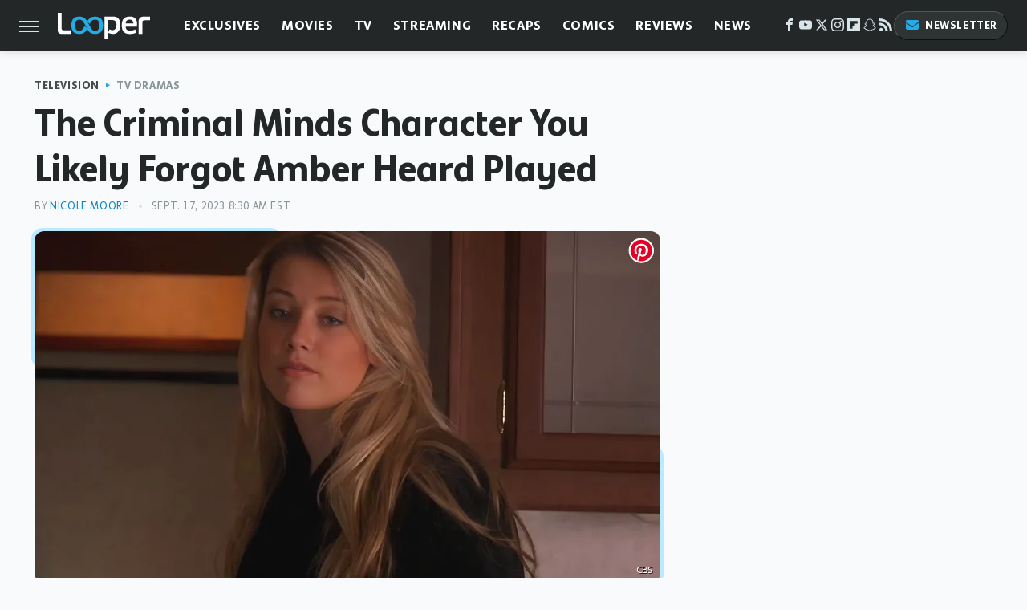

--- FILE ---
content_type: text/html; charset=UTF-8
request_url: https://www.looper.com/1394957/the-criminal-minds-character-forgot-amber-heard-played/
body_size: 15912
content:
<!DOCTYPE html>
<html xmlns="http://www.w3.org/1999/xhtml" lang="en-US">
<head>
            
        <script type="text/javascript" async="async" data-noptimize="1" data-cfasync="false" src="https://scripts.mediavine.com/tags/looper.js"></script>            <link rel="preload" href="/wp-content/themes/unified/css/article.looper.min.css?design=3&v=1769008544" as="style"><link rel="preload" href="https://www.looper.com/img/gallery/the-criminal-minds-character-you-likely-forgot-amber-heard-played/intro-1694751155.sm.webp" as="image">
<link class="preloadFont" rel="preload" href="https://www.looper.com/font/bonnie-semicondensed-bold-ff.woff2" as="font" crossorigin>
<link class="preloadFont" rel="preload" href="https://www.looper.com/font/bonnie-bold-ff.woff2" as="font" crossorigin>
<link class="preloadFont" rel="preload" href="https://www.looper.com/font/bonnie-regular-ff.woff2" as="font" crossorigin>

        <link rel="stylesheet" type="text/css" href="/wp-content/themes/unified/css/article.looper.min.css?design=3&v=1769008544" />
        <meta http-equiv="Content-Type" content="text/html; charset=utf8" />
        <meta name="viewport" content="width=device-width, initial-scale=1.0">
        <meta http-equiv="Content-Security-Policy" content="block-all-mixed-content" />
        <meta http-equiv="X-UA-Compatible" content="IE=10" />
        
        
                <meta name="robots" content="max-image-preview:large">
        <meta name="thumbnail" content="https://www.looper.com/img/gallery/the-criminal-minds-character-you-likely-forgot-amber-heard-played/l-intro-1694751155.jpg">
        <title>The Criminal Minds Character You Likely Forgot Amber Heard Played</title>
        <meta name='description' content="In a Season 1 episode of &#34;Criminal Minds,&#34; &#34;Aquaman&#34; star Amber Heard played a young actor who seeks the BAU&#39;s help when her stalker becomes even deadlier." />
        <meta property="mrf:tags" content="Content Type:Important Topic;Primary Category:TV Dramas;Category:Television;Category:TV Dramas;Headline Approver:Unknown;Trello Board:" />
        
                <meta property="og:site_name" content="Looper" />
        <meta property="og:title" content="The Criminal Minds Character You Likely Forgot Amber Heard Played - Looper">
        <meta property="og:image" content="https://www.looper.com/img/gallery/the-criminal-minds-character-you-likely-forgot-amber-heard-played/l-intro-1694751155.jpg" />
        <meta property="og:description" content="In a Season 1 episode of &#34;Criminal Minds,&#34; &#34;Aquaman&#34; star Amber Heard played a young actor who seeks the BAU&#39;s help when her stalker becomes even deadlier.">
        <meta property="og:type" content="article">
        <meta property="og:url" content="https://www.looper.com/1394957/the-criminal-minds-character-forgot-amber-heard-played/">
                <meta name="twitter:title" content="The Criminal Minds Character You Likely Forgot Amber Heard Played - Looper">
        <meta name="twitter:description" content="In a Season 1 episode of &#34;Criminal Minds,&#34; &#34;Aquaman&#34; star Amber Heard played a young actor who seeks the BAU&#39;s help when her stalker becomes even deadlier.">
        <meta name="twitter:site" content="@looper">
        <meta name="twitter:card" content="summary_large_image">
        <meta name="twitter:image" content="https://www.looper.com/img/gallery/the-criminal-minds-character-you-likely-forgot-amber-heard-played/l-intro-1694751155.jpg">
            <meta property="article:published_time" content="2023-09-17T12:30:49+00:00" />
    <meta property="article:modified_time" content="2023-09-17T12:30:49+00:00" />
    <meta property="article:author" content="Nicole Moore" />
        
        <link rel="shortcut icon" href="https://www.looper.com/img/looper-favicon-448x448.png">
        <link rel="icon" href="https://www.looper.com/img/looper-favicon-448x448.png">
        <link rel="canonical" href="https://www.looper.com/1394957/the-criminal-minds-character-forgot-amber-heard-played/"/>
        <link rel="alternate" type="application/rss+xml" title="TV Dramas - Looper" href="https://www.looper.com/category/tv-dramas/feed/" />

        
        <script type="application/ld+json">{"@context":"http:\/\/schema.org","@type":"Article","mainEntityOfPage":{"@type":"WebPage","@id":"https:\/\/www.looper.com\/1394957\/the-criminal-minds-character-forgot-amber-heard-played\/","url":"https:\/\/www.looper.com\/1394957\/the-criminal-minds-character-forgot-amber-heard-played\/","breadcrumb":{"@type":"BreadcrumbList","itemListElement":[{"@type":"ListItem","position":1,"item":{"@id":"https:\/\/www.looper.com\/category\/television\/","name":"Television"}},{"@type":"ListItem","position":2,"item":{"@id":"https:\/\/www.looper.com\/category\/tv-dramas\/","name":"TV Dramas"}}]}},"isAccessibleForFree":true,"headline":"The Criminal Minds Character You Likely Forgot Amber Heard Played","image":{"@type":"ImageObject","url":"https:\/\/www.looper.com\/img\/gallery\/the-criminal-minds-character-you-likely-forgot-amber-heard-played\/l-intro-1694751155.jpg","height":898,"width":1600},"datePublished":"2023-09-17T12:30:49+00:00","dateModified":"2023-09-17T12:30:49+00:00","author":[{"@type":"Person","name":"Nicole Moore","description":"Nicole Moore has been a professional writer specializing in pop culture, television, and celebrity news for over eight years. After graduating with a degree in English, she was a reporter for Crescenta Valley Weekly, a newspaper based in La Crescenta, California, before deciding to get her MFA in writing at Spalding University.","url":"https:\/\/www.looper.com\/author\/nicolemoore\/","knowsAbout":["\"Gilmore Girls\"","\"Star Wars\"","\"The Karate Kid\" Franchise"],"alumniOf":[{"@type":"Organization","name":"Cal Poly San Luis Obispo"},{"@type":"Organization","name":"Spalding University"}],"sameAs":["https:\/\/www.linkedin.com\/in\/nicole-moore-492986140\/"]}],"publisher":{"@type":"Organization","address":{"@type":"PostalAddress","streetAddress":"11787 Lantern Road #201","addressLocality":"Fishers","addressRegion":"IN","postalCode":"46038","addressCountry":"US"},"contactPoint":{"@type":"ContactPoint","telephone":"(908) 514-8038","contactType":"customer support","email":"staff@looper.com"},"publishingPrinciples":"https:\/\/www.looper.com\/policies\/","@id":"https:\/\/www.looper.com\/","name":"Looper","url":"https:\/\/www.looper.com\/","logo":{"@type":"ImageObject","url":"https:\/\/www.looper.com\/img\/looper-meta-image-1280x720.png","caption":"Looper Logo"},"description":"The latest film and TV news, movie trailers, exclusive interviews, reviews, as well as informed opinions on everything Hollywood has to offer.","sameAs":["https:\/\/www.facebook.com\/LooperMoviesTV","https:\/\/www.youtube.com\/c\/looper","https:\/\/twitter.com\/looper","https:\/\/www.instagram.com\/looperhq","https:\/\/flipboard.com\/@Looper","https:\/\/story.snapchat.com\/p\/94e00f7f-3dd0-4ebf-9d73-e13e781b2462","https:\/\/subscribe.looper.com\/newsletter"]},"description":"In a Season 1 episode of &#34;Criminal Minds,&#34; &#34;Aquaman&#34; star Amber Heard played a young actor who seeks the BAU&#39;s help when her stalker becomes even deadlier."}</script>
                </head>
<body>
<div id="wrapper">
    <div class="page-wrap">
        <header id="header" class="">
            <div class="nav-drop">
                <div class="jcf-scrollable">
                    <div class="aside-holder">
                                    <nav id="aside-nav">
                <div class="nav-top">
                    <div class="logo">
                        <a href="/" class="logo-holder">
                            <img src="https://www.looper.com/img/Looper-Logo-RGB-Negative.svg" alt="Looper" width="115" height="34">
                        </a>
                        <a href="#" class="nav-opener close"></a>
                    </div>
                </div>
                
                <ul class="main-nav"><li class="navlink navlink-exclusives"><a href="/category/exclusives/">Exclusives</a><input type="checkbox" id="subnav-button-exclusives"><label for="subnav-button-exclusives"></label><ul class="main-nav"><li class="subnavlink navlink-exclusives-interviews"><a href="/category/exclusives-interviews/">Interviews</a></li><li class="subnavlink navlink-opinion"><a href="/category/opinion/">Opinion</a></li></ul></li><li class="navlink navlink-movies"><a href="/category/movies/">Movies</a><input type="checkbox" id="subnav-button-movies"><label for="subnav-button-movies"></label><ul class="main-nav"><li class="subnavlink navlink-action-and-adventure"><a href="/category/action-and-adventure/">Action & Adventure Movies</a></li><li class="subnavlink navlink-animation"><a href="/category/animation/">Animation Movies</a></li><li class="subnavlink navlink-comedy-movies"><a href="/category/comedy-movies/">Comedy Movies</a></li><li class="subnavlink navlink-documentary"><a href="/category/documentary/">Documentaries</a></li><li class="subnavlink navlink-drama"><a href="/category/drama/">Drama Movies</a></li><li class="subnavlink navlink-fantasy"><a href="/category/fantasy/">Fantasy Movies</a></li><li class="subnavlink navlink-history-movies"><a href="/category/history-movies/">History Movies</a></li><li class="subnavlink navlink-horror-and-thriller"><a href="/category/horror-and-thriller/">Horror & Thriller</a></li><li class="subnavlink navlink-romance"><a href="/category/romance/">Romance Movies</a></li><li class="subnavlink navlink-science-fiction"><a href="/category/science-fiction/">Science Fiction Movies</a></li></ul></li><li class="navlink navlink-television"><a href="/category/television/">TV</a><input type="checkbox" id="subnav-button-television"><label for="subnav-button-television"></label><ul class="main-nav"><li class="subnavlink navlink-reality-tv"><a href="/category/reality-tv/">Reality TV</a></li><li class="subnavlink navlink-talk-shows"><a href="/category/talk-shows/">Talk Shows</a></li><li class="subnavlink navlink-sitcoms"><a href="/category/sitcoms/">Sitcoms</a></li><li class="subnavlink navlink-anime"><a href="/category/anime/">Anime Shows</a></li><li class="subnavlink navlink-cartoons"><a href="/category/cartoons/">Cartoon Shows</a></li><li class="subnavlink navlink-tv-dramas"><a href="/category/tv-dramas/">TV Dramas</a></li><li class="subnavlink navlink-variety-shows"><a href="/category/variety-shows/">Variety Shows</a></li><li class="subnavlink navlink-game-shows"><a href="/category/game-shows/">Game Shows</a></li><li class="subnavlink navlink-miniseries"><a href="/category/miniseries/">Miniseries</a></li><li class="subnavlink navlink-docuseries"><a href="/category/docuseries/">Docuseries</a></li></ul></li><li class="navlink navlink-streaming"><a href="/category/streaming/">Streaming</a><input type="checkbox" id="subnav-button-streaming"><label for="subnav-button-streaming"></label><ul class="main-nav"><li class="subnavlink navlink-netflix"><a href="/category/netflix/">Netflix</a></li><li class="subnavlink navlink-hulu"><a href="/category/hulu/">Hulu</a></li><li class="subnavlink navlink-amazon-prime"><a href="/category/amazon-prime/">Amazon Prime</a></li><li class="subnavlink navlink-disney-plus"><a href="/category/disney-plus/">Disney+</a></li><li class="subnavlink navlink-hbo-max"><a href="/category/hbo-max/">HBO Max</a></li><li class="subnavlink navlink-peacock"><a href="/category/peacock/">Peacock</a></li><li class="subnavlink navlink-apple-tv"><a href="/category/apple-tv/">Apple TV</a></li><li class="subnavlink navlink-paramount-plus"><a href="/category/paramount-plus/">Paramount+</a></li></ul></li><li class="navlink navlink-recaps"><a href="/category/recaps/">Recaps</a></li><li class="navlink navlink-comics"><a href="/category/comics/">Comics</a><input type="checkbox" id="subnav-button-comics"><label for="subnav-button-comics"></label><ul class="main-nav"><li class="subnavlink navlink-marvel"><a href="/category/marvel/">Marvel</a></li><li class="subnavlink navlink-dc"><a href="/category/dc/">DC</a></li></ul></li><li class="navlink navlink-reviews"><a href="/category/reviews/">Reviews</a><input type="checkbox" id="subnav-button-reviews"><label for="subnav-button-reviews"></label><ul class="main-nav"><li class="subnavlink navlink-movie-reviews"><a href="/category/movie-reviews/">Movie Reviews</a></li><li class="subnavlink navlink-tv-reviews"><a href="/category/tv-reviews/">TV Reviews</a></li></ul></li><li class="navlink navlink-news"><a href="/category/news/">News</a><input type="checkbox" id="subnav-button-news"><label for="subnav-button-news"></label><ul class="main-nav"><li class="subnavlink navlink-movie-news"><a href="/category/movie-news/">Movie News</a></li><li class="subnavlink navlink-tv-news"><a href="/category/tv-news/">TV News</a></li></ul></li><li class="navlink navlink-features"><a href="/category/features/">Features</a></li></ul>        <ul class="social-buttons">
            <li><a href="http://www.facebook.com/LooperMoviesTV" target="_blank" title="Facebook" aria-label="Facebook"><svg class="icon"><use xlink:href="#facebook"></use></svg></a></li><li><a href="https://www.youtube.com/c/looper" target="_blank" title="YouTube" aria-label="YouTube"><svg class="icon"><use xlink:href="#youtube"></use></svg></a></li><li><a href="https://twitter.com/looper" target="_blank" title="Twitter" aria-label="Twitter"><svg class="icon"><use xlink:href="#twitter"></use></svg></a></li><li><a href="https://www.instagram.com/looperhq" target="_blank" title="Instagram" aria-label="Instagram"><svg class="icon"><use xlink:href="#instagram"></use></svg></a></li><li><a href="https://flipboard.com/@Looper" target="_blank" title="Flipboard" aria-label="Flipboard"><svg class="icon"><use xlink:href="#flipboard"></use></svg></a></li><li><a href="https://story.snapchat.com/p/94e00f7f-3dd0-4ebf-9d73-e13e781b2462" target="_blank" title="Snapchat" aria-label="Snapchat"><svg class="icon"><use xlink:href="#snapchat"></use></svg></a></li><li><a href="/feed/" target="_blank" title="RSS" aria-label="RSS"><svg class="icon"><use xlink:href="#rss"></use></svg></a></li>
            
            <li class="menu-btn newsletter-btn"><a href="https://subscribe.looper.com/newsletter?utm_source=looper&utm_medium=side-nav" target="_blank" title="Newsletter" aria-label="Newsletter"><svg class="icon"><use xlink:href="#revue"></use></svg>Newsletter</a></li>
        </ul>            <ul class="info-links">
                <li class="info-link first-info-link"><a href="/about/">About</a></li>
                <li class="info-link"><a href="/policies/">Editorial Policies</a></li>
                <li class="info-link"><a href="/reviews-policy-guidelines/">Reviews Policy</a></li>
                
                <li class="info-link"><a href="https://www.looper.com/privacy-policy/" target="_blank">Privacy Policy</a></a>
                <li class="info-link"><a href="https://www.static.com/terms" target="_blank">Terms of Use</a></li>
            </ul>
            </nav>                        <div class="nav-bottom">
                            <span class="copyright-info">&copy; 2026                                <a href="https://www.static.com/" target="_blank">Static Media</a>. All Rights Reserved
                            </span>
                        </div>
                    </div>
                </div>
            </div>
            <div id="bg"></div>
         
            <div id="header-container">
                <div id="hamburger-holder">
                    <div class="hamburger nav-opener"></div>
                </div>

                    <div id="logo" class="top-nav-standard">
        <a href="/"><img src="https://www.looper.com/img/Looper-Logo-RGB-Negative.svg" alt="Looper" width="115" height="34"></a>
    </div>
                <div id="logo-icon" class="top-nav-scrolled">
                    <a href="/" >
                        <img src="https://www.looper.com/img/Looper-Icon-RGB-Color.svg" alt="Looper" width="41" height="23">                    </a>
                </div>

                <div id="top-nav-title" class="top-nav-scrolled">The Criminal Minds Character You Likely Forgot Amber Heard Played</div>

                            <div id="top-nav" class="top-nav-standard">
                <nav id="top-nav-holder">
                    
                    <a href="/category/exclusives/" class="navlink-exclusives">Exclusives</a>
<a href="/category/movies/" class="navlink-movies">Movies</a>
<a href="/category/television/" class="navlink-television">TV</a>
<a href="/category/streaming/" class="navlink-streaming">Streaming</a>
<a href="/category/recaps/" class="navlink-recaps">Recaps</a>
<a href="/category/comics/" class="navlink-comics">Comics</a>
<a href="/category/reviews/" class="navlink-reviews">Reviews</a>
<a href="/category/news/" class="navlink-news">News</a>
<a href="/category/features/" class="navlink-features">Features</a>

                </nav>
            </div>                <svg width="0" height="0" class="hidden">
            <symbol version="1.1" xmlns="http://www.w3.org/2000/svg" viewBox="0 0 16 16" id="rss">
    <path d="M2.13 11.733c-1.175 0-2.13 0.958-2.13 2.126 0 1.174 0.955 2.122 2.13 2.122 1.179 0 2.133-0.948 2.133-2.122-0-1.168-0.954-2.126-2.133-2.126zM0.002 5.436v3.067c1.997 0 3.874 0.781 5.288 2.196 1.412 1.411 2.192 3.297 2.192 5.302h3.080c-0-5.825-4.739-10.564-10.56-10.564zM0.006 0v3.068c7.122 0 12.918 5.802 12.918 12.932h3.076c0-8.82-7.176-16-15.994-16z"></path>
</symbol>
        <symbol xmlns="http://www.w3.org/2000/svg" viewBox="0 0 512 512" id="twitter">
    <path d="M389.2 48h70.6L305.6 224.2 487 464H345L233.7 318.6 106.5 464H35.8L200.7 275.5 26.8 48H172.4L272.9 180.9 389.2 48zM364.4 421.8h39.1L151.1 88h-42L364.4 421.8z"></path>
</symbol>
        <symbol xmlns="http://www.w3.org/2000/svg" viewBox="0 0 32 32" id="facebook">
    <path d="M19 6h5V0h-5c-3.86 0-7 3.14-7 7v3H8v6h4v16h6V16h5l1-6h-6V7c0-.542.458-1 1-1z"></path>
</symbol>
        <symbol xmlns="http://www.w3.org/2000/svg" viewBox="0 0 32 32" id="flipboard">
    <path d="M0 0v32h32V0zm25.6 12.8h-6.4v6.4h-6.4v6.4H6.4V6.4h19.2z"></path>
</symbol>
        <symbol xmlns="http://www.w3.org/2000/svg" viewBox="0 0 32 32" id="instagram">
    <path d="M16 2.881c4.275 0 4.781.019 6.462.094 1.563.069 2.406.331 2.969.55a4.952 4.952 0 011.837 1.194 5.015 5.015 0 011.2 1.838c.219.563.481 1.412.55 2.969.075 1.688.094 2.194.094 6.463s-.019 4.781-.094 6.463c-.069 1.563-.331 2.406-.55 2.969a4.94 4.94 0 01-1.194 1.837 5.02 5.02 0 01-1.837 1.2c-.563.219-1.413.481-2.969.55-1.688.075-2.194.094-6.463.094s-4.781-.019-6.463-.094c-1.563-.069-2.406-.331-2.969-.55a4.952 4.952 0 01-1.838-1.194 5.02 5.02 0 01-1.2-1.837c-.219-.563-.481-1.413-.55-2.969-.075-1.688-.094-2.194-.094-6.463s.019-4.781.094-6.463c.069-1.563.331-2.406.55-2.969a4.964 4.964 0 011.194-1.838 5.015 5.015 0 011.838-1.2c.563-.219 1.412-.481 2.969-.55 1.681-.075 2.188-.094 6.463-.094zM16 0c-4.344 0-4.887.019-6.594.094-1.7.075-2.869.35-3.881.744-1.056.412-1.95.956-2.837 1.85a7.833 7.833 0 00-1.85 2.831C.444 6.538.169 7.7.094 9.4.019 11.113 0 11.656 0 16s.019 4.887.094 6.594c.075 1.7.35 2.869.744 3.881.413 1.056.956 1.95 1.85 2.837a7.82 7.82 0 002.831 1.844c1.019.394 2.181.669 3.881.744 1.706.075 2.25.094 6.594.094s4.888-.019 6.594-.094c1.7-.075 2.869-.35 3.881-.744 1.05-.406 1.944-.956 2.831-1.844s1.438-1.781 1.844-2.831c.394-1.019.669-2.181.744-3.881.075-1.706.094-2.25.094-6.594s-.019-4.887-.094-6.594c-.075-1.7-.35-2.869-.744-3.881a7.506 7.506 0 00-1.831-2.844A7.82 7.82 0 0026.482.843C25.463.449 24.301.174 22.601.099c-1.712-.081-2.256-.1-6.6-.1z"></path>
    <path d="M16 7.781c-4.537 0-8.219 3.681-8.219 8.219s3.681 8.219 8.219 8.219 8.219-3.681 8.219-8.219A8.221 8.221 0 0016 7.781zm0 13.55a5.331 5.331 0 110-10.663 5.331 5.331 0 010 10.663zM26.462 7.456a1.919 1.919 0 11-3.838 0 1.919 1.919 0 013.838 0z"></path>
</symbol>
         <symbol xmlns="http://www.w3.org/2000/svg" viewBox="0 0 448 512" id="linkedin">
    <path d="M100.3 448H7.4V148.9h92.9zM53.8 108.1C24.1 108.1 0 83.5 0 53.8a53.8 53.8 0 0 1 107.6 0c0 29.7-24.1 54.3-53.8 54.3zM447.9 448h-92.7V302.4c0-34.7-.7-79.2-48.3-79.2-48.3 0-55.7 37.7-55.7 76.7V448h-92.8V148.9h89.1v40.8h1.3c12.4-23.5 42.7-48.3 87.9-48.3 94 0 111.3 61.9 111.3 142.3V448z"/>
</symbol>
        <symbol xmlns="http://www.w3.org/2000/svg" viewBox="0 0 300 300" id="muckrack">
    <path d="M 0 0 L 0 300 L 300 300 L 300 0 L 0 0 z M 200.86328 96.025391 C 210.72578 96.000391 220.65 95.999609 229 96.099609 C 256.4 96.099609 269.69922 116.40078 269.69922 136.30078 C 269.59922 149.30078 264.00078 161.99961 252.80078 169.59961 C 252.80078 169.59961 252 170.29961 249.5 171.09961 L 268.19922 204.5 L 267.40039 209.5 L 236.80078 209.5 L 219.69922 174.5 L 202.69922 174.5 L 202.69922 209.5 L 173.09961 209.5 L 173.09961 96.099609 C 181.19961 96.099609 191.00078 96.050391 200.86328 96.025391 z M 29.599609 96.400391 L 40.5 96.400391 L 94.099609 145.5 L 147.5 96.400391 L 158.90039 96.400391 L 158.90039 209.59961 L 129.30078 209.59961 L 129.30078 150.5 L 95.699219 180 L 92.300781 180 L 59.199219 150.5 L 59.199219 209.59961 L 29.599609 209.59961 L 29.599609 96.400391 z M 202.80078 120.59961 L 202.80078 150.30078 L 228.59961 150.30078 C 236.79961 150.30078 240.90039 142.29922 240.90039 135.19922 C 240.90039 127.99922 236.99961 120.59961 228.59961 120.59961 L 202.80078 120.59961 z "></path>
</symbol>
        <symbol xmlns="http://www.w3.org/2000/svg" viewBox="0 0 32 32" id="youtube">
    <path d="M31.681 9.6s-.313-2.206-1.275-3.175C29.187 5.15 27.825 5.144 27.2 5.069c-4.475-.325-11.194-.325-11.194-.325h-.012s-6.719 0-11.194.325c-.625.075-1.987.081-3.206 1.356C.631 7.394.325 9.6.325 9.6s-.319 2.588-.319 5.181v2.425c0 2.587.319 5.181.319 5.181s.313 2.206 1.269 3.175c1.219 1.275 2.819 1.231 3.531 1.369 2.563.244 10.881.319 10.881.319s6.725-.012 11.2-.331c.625-.075 1.988-.081 3.206-1.356.962-.969 1.275-3.175 1.275-3.175s.319-2.587.319-5.181v-2.425c-.006-2.588-.325-5.181-.325-5.181zM12.694 20.15v-8.994l8.644 4.513-8.644 4.481z"></path>
</symbol>
        <symbol xmlns="http://www.w3.org/2000/svg" viewBox="0 0 512 512" id="pinterest">
    <g>
    <path d="M220.646,338.475C207.223,408.825,190.842,476.269,142.3,511.5
            c-14.996-106.33,21.994-186.188,39.173-270.971c-29.293-49.292,3.518-148.498,65.285-124.059
            c76.001,30.066-65.809,183.279,29.38,202.417c99.405,19.974,139.989-172.476,78.359-235.054
            C265.434-6.539,95.253,81.775,116.175,211.161c5.09,31.626,37.765,41.22,13.062,84.884c-57.001-12.65-74.005-57.6-71.822-117.533
            c3.53-98.108,88.141-166.787,173.024-176.293c107.34-12.014,208.081,39.398,221.991,140.376
            c15.67,113.978-48.442,237.412-163.23,228.529C258.085,368.704,245.023,353.283,220.646,338.475z">
    </path>
    </g>
</symbol>
        <symbol xmlns="http://www.w3.org/2000/svg" viewBox="0 0 32 32" id="tiktok">
    <path d="M 22.472559,-3.8146973e-6 C 23.000559,4.5408962 25.535059,7.2481962 29.941559,7.5361962 v 5.1073998 c -2.5536,0.2496 -4.7905,-0.5856 -7.3922,-2.1601 v 9.5523 c 0,12.1348 -13.2292004,15.927 -18.5478004,7.2291 -3.4177,-5.597 -1.3248,-15.4181 9.6387004,-15.8117 v 5.3857 c -0.8352,0.1344 -1.728,0.3456 -2.5441,0.6241 -2.4384004,0.8256 -3.8209004,2.3712 -3.4369004,5.0977 0.7392,5.2226 10.3204004,6.7682 9.5235004,-3.4369 V 0.00959619 h 5.2898 z" />
</symbol>
        <symbol xmlns="http://www.w3.org/2000/svg" viewBox="0 0 32 32" id="twitch">
    <path d="M3 0l-3 5v23h8v4h4l4-4h5l9-9v-19h-27zM26 17l-5 5h-5l-4 4v-4h-6v-18h20v13z"></path><path d="M19 8h3v8h-3v-8z"></path><path d="M13 8h3v8h-3v-8z"></path>
</symbol>
        <symbol xmlns="http://www.w3.org/2000/svg" viewBox="0 0 512 512" id="snapchat">
    <path d="M496.926,366.6c-3.373-9.176-9.8-14.086-17.112-18.153-1.376-.806-2.641-1.451-3.72-1.947-2.182-1.128-4.414-2.22-6.634-3.373-22.8-12.09-40.609-27.341-52.959-45.42a102.889,102.889,0,0,1-9.089-16.12c-1.054-3.013-1-4.724-.248-6.287a10.221,10.221,0,0,1,2.914-3.038c3.918-2.591,7.96-5.22,10.7-6.993,4.885-3.162,8.754-5.667,11.246-7.44,9.362-6.547,15.909-13.5,20-21.278a42.371,42.371,0,0,0,2.1-35.191c-6.2-16.318-21.613-26.449-40.287-26.449a55.543,55.543,0,0,0-11.718,1.24c-1.029.224-2.059.459-3.063.72.174-11.16-.074-22.94-1.066-34.534-3.522-40.758-17.794-62.123-32.674-79.16A130.167,130.167,0,0,0,332.1,36.443C309.515,23.547,283.91,17,256,17S202.6,23.547,180,36.443a129.735,129.735,0,0,0-33.281,26.783c-14.88,17.038-29.152,38.44-32.673,79.161-.992,11.594-1.24,23.435-1.079,34.533-1-.26-2.021-.5-3.051-.719a55.461,55.461,0,0,0-11.717-1.24c-18.687,0-34.125,10.131-40.3,26.449a42.423,42.423,0,0,0,2.046,35.228c4.105,7.774,10.652,14.731,20.014,21.278,2.48,1.736,6.361,4.24,11.246,7.44,2.641,1.711,6.5,4.216,10.28,6.72a11.054,11.054,0,0,1,3.3,3.311c.794,1.624.818,3.373-.36,6.6a102.02,102.02,0,0,1-8.94,15.785c-12.077,17.669-29.363,32.648-51.434,44.639C32.355,348.608,20.2,352.75,15.069,366.7c-3.868,10.528-1.339,22.506,8.494,32.6a49.137,49.137,0,0,0,12.4,9.387,134.337,134.337,0,0,0,30.342,12.139,20.024,20.024,0,0,1,6.126,2.741c3.583,3.137,3.075,7.861,7.849,14.78a34.468,34.468,0,0,0,8.977,9.127c10.019,6.919,21.278,7.353,33.207,7.811,10.776.41,22.989.881,36.939,5.481,5.778,1.91,11.78,5.605,18.736,9.92C194.842,480.951,217.707,495,255.973,495s61.292-14.123,78.118-24.428c6.907-4.24,12.872-7.9,18.489-9.758,13.949-4.613,26.163-5.072,36.939-5.481,11.928-.459,23.187-.893,33.206-7.812a34.584,34.584,0,0,0,10.218-11.16c3.434-5.84,3.348-9.919,6.572-12.771a18.971,18.971,0,0,1,5.753-2.629A134.893,134.893,0,0,0,476.02,408.71a48.344,48.344,0,0,0,13.019-10.193l.124-.149C498.389,388.5,500.708,376.867,496.926,366.6Zm-34.013,18.277c-20.745,11.458-34.533,10.23-45.259,17.137-9.114,5.865-3.72,18.513-10.342,23.076-8.134,5.617-32.177-.4-63.239,9.858-25.618,8.469-41.961,32.822-88.038,32.822s-62.036-24.3-88.076-32.884c-31-10.255-55.092-4.241-63.239-9.858-6.609-4.563-1.24-17.211-10.341-23.076-10.739-6.907-24.527-5.679-45.26-17.075-13.206-7.291-5.716-11.8-1.314-13.937,75.143-36.381,87.133-92.552,87.666-96.719.645-5.046,1.364-9.014-4.191-14.148-5.369-4.96-29.189-19.7-35.8-24.316-10.937-7.638-15.748-15.264-12.2-24.638,2.48-6.485,8.531-8.928,14.879-8.928a27.643,27.643,0,0,1,5.965.67c12,2.6,23.659,8.617,30.392,10.242a10.749,10.749,0,0,0,2.48.335c3.6,0,4.86-1.811,4.612-5.927-.768-13.132-2.628-38.725-.558-62.644,2.84-32.909,13.442-49.215,26.04-63.636,6.051-6.932,34.484-36.976,88.857-36.976s82.88,29.92,88.931,36.827c12.611,14.421,23.225,30.727,26.04,63.636,2.071,23.919.285,49.525-.558,62.644-.285,4.327,1.017,5.927,4.613,5.927a10.648,10.648,0,0,0,2.48-.335c6.745-1.624,18.4-7.638,30.4-10.242a27.641,27.641,0,0,1,5.964-.67c6.386,0,12.4,2.48,14.88,8.928,3.546,9.374-1.24,17-12.189,24.639-6.609,4.612-30.429,19.343-35.8,24.315-5.568,5.134-4.836,9.1-4.191,14.149.533,4.228,12.511,60.4,87.666,96.718C468.629,373.011,476.119,377.524,462.913,384.877Z"></path>
</symbol>
        <symbol xmlns="http://www.w3.org/2000/svg" viewBox="0 0 192 192" id="threads">
    <path d="M141.537 88.9883C140.71 88.5919 139.87 88.2104 139.019 87.8451C137.537 60.5382 122.616 44.905 97.5619 44.745C97.4484 44.7443 97.3355 44.7443 97.222 44.7443C82.2364 44.7443 69.7731 51.1409 62.102 62.7807L75.881 72.2328C81.6116 63.5383 90.6052 61.6848 97.2286 61.6848C97.3051 61.6848 97.3819 61.6848 97.4576 61.6855C105.707 61.7381 111.932 64.1366 115.961 68.814C118.893 72.2193 120.854 76.925 121.825 82.8638C114.511 81.6207 106.601 81.2385 98.145 81.7233C74.3247 83.0954 59.0111 96.9879 60.0396 116.292C60.5615 126.084 65.4397 134.508 73.775 140.011C80.8224 144.663 89.899 146.938 99.3323 146.423C111.79 145.74 121.563 140.987 128.381 132.296C133.559 125.696 136.834 117.143 138.28 106.366C144.217 109.949 148.617 114.664 151.047 120.332C155.179 129.967 155.42 145.8 142.501 158.708C131.182 170.016 117.576 174.908 97.0135 175.059C74.2042 174.89 56.9538 167.575 45.7381 153.317C35.2355 139.966 29.8077 120.682 29.6052 96C29.8077 71.3178 35.2355 52.0336 45.7381 38.6827C56.9538 24.4249 74.2039 17.11 97.0132 16.9405C119.988 17.1113 137.539 24.4614 149.184 38.788C154.894 45.8136 159.199 54.6488 162.037 64.9503L178.184 60.6422C174.744 47.9622 169.331 37.0357 161.965 27.974C147.036 9.60668 125.202 0.195148 97.0695 0H96.9569C68.8816 0.19447 47.2921 9.6418 32.7883 28.0793C19.8819 44.4864 13.2244 67.3157 13.0007 95.9325L13 96L13.0007 96.0675C13.2244 124.684 19.8819 147.514 32.7883 163.921C47.2921 182.358 68.8816 191.806 96.9569 192H97.0695C122.03 191.827 139.624 185.292 154.118 170.811C173.081 151.866 172.51 128.119 166.26 113.541C161.776 103.087 153.227 94.5962 141.537 88.9883ZM98.4405 129.507C88.0005 130.095 77.1544 125.409 76.6196 115.372C76.2232 107.93 81.9158 99.626 99.0812 98.6368C101.047 98.5234 102.976 98.468 104.871 98.468C111.106 98.468 116.939 99.0737 122.242 100.233C120.264 124.935 108.662 128.946 98.4405 129.507Z" />
</symbol>
        <symbol xmlns="http://www.w3.org/2000/svg" viewBox="0 0 512 512" id="bluesky">
    <path d="M111.8 62.2C170.2 105.9 233 194.7 256 242.4c23-47.6 85.8-136.4 144.2-180.2c42.1-31.6 110.3-56 110.3 21.8c0 15.5-8.9 130.5-14.1 149.2C478.2 298 412 314.6 353.1 304.5c102.9 17.5 129.1 75.5 72.5 133.5c-107.4 110.2-154.3-27.6-166.3-62.9l0 0c-1.7-4.9-2.6-7.8-3.3-7.8s-1.6 3-3.3 7.8l0 0c-12 35.3-59 173.1-166.3 62.9c-56.5-58-30.4-116 72.5-133.5C100 314.6 33.8 298 15.7 233.1C10.4 214.4 1.5 99.4 1.5 83.9c0-77.8 68.2-53.4 110.3-21.8z"/>
</symbol>
        <symbol xmlns="http://www.w3.org/2000/svg" viewBox="0 0 618 478" id="google">
    <path d="M617.84 456.59C617.82 467.86 608.68 477 597.41 477.02H20.43C9.16 477 0.02 467.86 0 456.59V20.43C0.02 9.16 9.16 0.02 20.43 0H597.41C608.68 0.02 617.82 9.16 617.84 20.43V456.59ZM516.79 342.6V302.74C516.79 301.26 515.59 300.06 514.11 300.06H335.02V345.46H514.11C515.61 345.44 516.82 344.2 516.79 342.7C516.79 342.67 516.79 342.64 516.79 342.6ZM544.02 256.35V216.31C544.04 214.83 542.86 213.61 541.38 213.59C541.37 213.59 541.35 213.59 541.34 213.59H335.02V258.99H541.34C542.79 259.02 543.99 257.86 544.02 256.41C544.02 256.36 544.02 256.32 544.02 256.27V256.36V256.35ZM516.79 170.1V129.88C516.79 128.4 515.59 127.2 514.11 127.2H335.02V172.6H514.11C515.56 172.58 516.74 171.42 516.79 169.97V170.11V170.1ZM180.59 218.08V258.93H239.6C234.74 283.9 212.77 302.01 180.59 302.01C144.24 300.72 115.81 270.2 117.11 233.84C118.34 199.3 146.05 171.59 180.59 170.36C196.12 170.1 211.13 175.97 222.35 186.7L253.49 155.6C233.78 137.06 207.65 126.88 180.59 127.18C120.42 127.18 71.64 175.96 71.64 236.13C71.64 296.3 120.42 345.08 180.59 345.08C240.76 345.08 285 300.82 285 238.49C284.96 231.59 284.39 224.69 283.27 217.88L180.59 218.06V218.08Z"/>
</symbol>
        <symbol id="website" viewBox="0 0 17 17" xmlns="http://www.w3.org/2000/svg">
    <path fill-rule="evenodd" clip-rule="evenodd" d="M1.91041 1.47245C3.56879 -0.185927 6.25755 -0.185927 7.91592 1.47245L10.9186 4.47521C12.577 6.13361 12.577 8.82231 10.9186 10.4807C10.5041 10.8954 9.83185 10.8954 9.41728 10.4807C9.00271 10.0661 9.00271 9.39389 9.41728 8.97932C10.2465 8.15019 10.2465 6.80573 9.41728 5.97659L6.41454 2.97383C5.58535 2.14465 4.24097 2.14465 3.41178 2.97383C2.58261 3.80302 2.58261 5.1474 3.41178 5.97659L4.16248 6.72728C4.57708 7.14185 4.57707 7.81407 4.16248 8.22864C3.74789 8.64321 3.07569 8.64321 2.6611 8.22864L1.91041 7.47796C0.252031 5.81959 0.252031 3.13083 1.91041 1.47245ZM7.91592 5.9766C8.33049 6.39116 8.33049 7.06339 7.91592 7.47796C7.08678 8.3072 7.08678 9.65155 7.91592 10.4807L10.9186 13.4835C11.7479 14.3127 13.0922 14.3127 13.9215 13.4835C14.7506 12.6543 14.7506 11.3099 13.9215 10.4807L13.1708 9.73C12.7561 9.31544 12.7561 8.64321 13.1708 8.22864C13.5854 7.81407 14.2575 7.81407 14.6722 8.22864L15.4228 8.97932C17.0812 10.6377 17.0812 13.3265 15.4228 14.9849C13.7645 16.6433 11.0757 16.6433 9.41728 14.9849L6.41455 11.9822C4.75618 10.3238 4.75618 7.63498 6.41455 5.9766C6.82912 5.562 7.50135 5.562 7.91592 5.9766Z"/>
</symbol>
            <symbol xmlns="http://www.w3.org/2000/svg" viewBox="0 0 512 512" id="revue">
        <path d="M48 64C21.5 64 0 85.5 0 112c0 15.1 7.1 29.3 19.2 38.4L236.8 313.6c11.4 8.5 27 8.5 38.4 0L492.8 150.4c12.1-9.1 19.2-23.3 19.2-38.4c0-26.5-21.5-48-48-48H48zM0 176V384c0 35.3 28.7 64 64 64H448c35.3 0 64-28.7 64-64V176L294.4 339.2c-22.8 17.1-54 17.1-76.8 0L0 176z"/>
    </symbol>
        
        
        
        <symbol xmlns="http://www.w3.org/2000/svg" viewBox="0 0 16 16" id="advertise">
            <g clip-path="url(#clip0_1911_5435)">
            <path fill-rule="evenodd" clip-rule="evenodd" d="M12 1.40497L2.26973 4.27073L0 2.34144V12.6558L2.26967 10.7271L3.84476 11.191V14.1933C3.84529 15.229 4.55813 16.067 5.43904 16.0676H9.23405C9.67247 16.0682 10.0745 15.8571 10.3609 15.5183C10.6488 15.1814 10.8284 14.709 10.8278 14.1932V13.2478L12 13.593V1.40497ZM5.09306 14.5997C5.00434 14.4935 4.95039 14.3537 4.94986 14.1932V11.5168L9.72281 12.9219V14.1932C9.72227 14.3537 9.66885 14.4935 9.5796 14.5997C9.48985 14.7047 9.37052 14.7676 9.23409 14.7676H5.4391C5.30214 14.7676 5.18281 14.7047 5.09306 14.5997Z" />
            <path d="M13 1.11045L17 -0.067627V15.0654L13 13.8875V1.11045Z" />
            </g>
            <defs>
            <clipPath id="clip0_1911_5435">
            <rect width="16" height="16" fill="white"/>
            </clipPath>
            </defs>
        </symbol>
    
</svg>                    <nav id="social-nav-holder" class="top-nav-standard">
        <ul class="social-buttons">
            <li><a href="http://www.facebook.com/LooperMoviesTV" target="_blank" title="Facebook" aria-label="Facebook"><svg class="icon"><use xlink:href="#facebook"></use></svg></a></li><li><a href="https://www.youtube.com/c/looper" target="_blank" title="YouTube" aria-label="YouTube"><svg class="icon"><use xlink:href="#youtube"></use></svg></a></li><li><a href="https://twitter.com/looper" target="_blank" title="Twitter" aria-label="Twitter"><svg class="icon"><use xlink:href="#twitter"></use></svg></a></li><li><a href="https://www.instagram.com/looperhq" target="_blank" title="Instagram" aria-label="Instagram"><svg class="icon"><use xlink:href="#instagram"></use></svg></a></li><li><a href="https://flipboard.com/@Looper" target="_blank" title="Flipboard" aria-label="Flipboard"><svg class="icon"><use xlink:href="#flipboard"></use></svg></a></li><li><a href="https://story.snapchat.com/p/94e00f7f-3dd0-4ebf-9d73-e13e781b2462" target="_blank" title="Snapchat" aria-label="Snapchat"><svg class="icon"><use xlink:href="#snapchat"></use></svg></a></li><li><a href="/feed/" target="_blank" title="RSS" aria-label="RSS"><svg class="icon"><use xlink:href="#rss"></use></svg></a></li>
            
            <li class="menu-btn newsletter-btn"><a href="https://subscribe.looper.com/newsletter?utm_source=looper&utm_medium=top-nav" target="_blank" title="Newsletter" aria-label="Newsletter"><svg class="icon"><use xlink:href="#revue"></use></svg>Newsletter</a></li>
        </ul>
    </nav>
                                <div id="top-nav-share" class="top-nav-scrolled"></div>
	                        </div>
            <div id="is-tablet"></div>
            <div id="is-mobile"></div>
        </header>
<main id="main" role="main" class="infinite gallery" data-post-type="articles">
    <div class="holder">
        <div id="content" class="article">
            

            <article class="news-post">
    
    
    <ul class="breadcrumbs">
<li>
<a href="/category/television/">Television</a> </li>
<li>
<a href="/category/tv-dramas/">TV Dramas</a> </li>
</ul>
                <div class="news-article">
                <h1 class="title-gallery" data-post-id="1394957" id="title-gallery" data-author="Nicole Moore" data-category="tv-dramas" data-content_type="Important Topic" data-mod_date="2023-09-17" data-layout="Infinite" data-post_id="1394957" data-pub_date="2023-09-17" data-day="Sunday" data-dayhour="Sunday-8AM" data-pubhour="8AM" data-num_slides="2" data-num_words="400" data-pitcher="Unknown" data-trello_board="" data-intent="Legacy" data-ideation="Legacy" data-importanttopic="False">The Criminal Minds Character You Likely Forgot Amber Heard Played</h1>
            </div>

    
                <div class="news-article">
                
                                <div class="byline-container">
                    <div class="byline-text-wrap">
                        <span class="byline-by">By</span> <a href="/author/nicolemoore/" class="byline-author">Nicole Moore</a>
                        
                        <span class="byline-slash"></span>
                        <span class="byline-timestamp">
                            <time datetime="2023-09-17T12:30:49+00:00">Sept. 17, 2023 8:30 am EST</time></span>
                        
                    </div>
                    
                </div>
                                <div class="slide-key image-holder gallery-image-holder credit-image-wrap lead-image-holder" data-post-url="https://www.looper.com/1394957/the-criminal-minds-character-forgot-amber-heard-played/" data-post-title="The Criminal Minds character you likely forgot Amber Heard played" data-slide-num="0" data-post-id="1394957">
                                         <div class="pin-button"><a data-pin-do="buttonBookmark" data-pin-tall="true" data-pin-height="28" data-pin-round="true" data-pin-save="true" href="https://www.pinterest.com/pin/create/button/?utm_source=PT-addon&amp;utm_medium=Social-Distribution&amp;utm_campaign=image-save" target="_blank"></a></div>
                                             <picture id="pc55ab572d9b443a9322a933450d548cd">
                                                    <source media="(min-width: 429px)" srcset="https://www.looper.com/img/gallery/the-criminal-minds-character-you-likely-forgot-amber-heard-played/intro-1694751155.webp" type="image/webp">
                            <source media="(max-width: 428px)" srcset="https://www.looper.com/img/gallery/the-criminal-minds-character-you-likely-forgot-amber-heard-played/intro-1694751155.sm.webp" type="image/webp">
                        <img class="gallery-image " src="https://www.looper.com/img/gallery/the-criminal-minds-character-you-likely-forgot-amber-heard-played/intro-1694751155.jpg" data-slide-url="https://www.looper.com/1394957/the-criminal-minds-character-forgot-amber-heard-played/" data-post-id="1394957" data-slide-num="0" data-slide-title="The Criminal Minds character you likely forgot Amber Heard played: " width="780" height="438" alt="Lila is concerned">
                    </source></source></picture>
                    <span class="gallery-image-credit">CBS</span>
                    </div>
				            <div class="columns-holder ">
                
                
                <p>"Criminal Minds" character Dr. Spencer Reid (<a target="_blank" href="https://www.looper.com/1310529/what-happened-matthew-gray-gubler-after-criminal-minds/">Matthew Gray Gubler</a>) is sought after by several admirers throughout the show's 15 seasons. It seems that the ladies love a slightly awkward FBI special agent who collects PhDs like they are baseball cards. For instance, during Season 1, Episode 18 ("Somebody's Watching"), a bumbling Reid catches Lila Archer's (<a target="_blank" href="https://www.looper.com/1259359/aquamans-amber-heard-fell-love-meras-fierceness-through-comics/">Amber Heard</a>) eye during a chance visit to a Hollywood gallery displaying contemporary art. The Caltech graduate eventually becomes the actor's chaperone of sorts because her stalker decides to begin taking lives.</p>
<p>While Lila is unnerved by the situation, she wants to feel a sense of normalcy and shares a moment of intimacy with Reid. After their quick makeout session, the FBI agent saves Lila and defeats yet another unsub. Unfortunately for Reid and the actor, they permanently part ways. While opening up to his co-worker, Derek Morgan (Shemar Moore), Reid suggests he feels guilty about his brief romance with a stalking victim. Morgan assures him, however, that his behavior is not out of line. </p>
<p>"Some things you can't control, even with that big old brain of yours. No harm, no foul, let it go," says the supervisory special agent.</p>

            </div>
            </div>

            <div class="news-article">
                
                <h2 class="">Fans shared their appreciation for Amber Heard's character</h2>
                                <div class="slide-key image-holder gallery-image-holder credit-image-wrap " data-post-url="https://www.looper.com/1394957/the-criminal-minds-character-forgot-amber-heard-played/" data-post-title="The Criminal Minds character you likely forgot Amber Heard played" data-slide-num="1" data-post-id="1394957">
                                         <div class="pin-button"><a data-pin-do="buttonBookmark" data-pin-tall="true" data-pin-height="28" data-pin-round="true" data-pin-save="true" href="https://www.pinterest.com/pin/create/button/?utm_source=PT-addon&amp;utm_medium=Social-Distribution&amp;utm_campaign=image-save" target="_blank"></a></div>
                                             <picture id="pdfd4dd97ae86cac6e28dfa9545d4420f">
                                                    <source media="(min-width: 429px)" srcset="https://www.looper.com/img/gallery/the-criminal-minds-character-you-likely-forgot-amber-heard-played/fans-shared-their-appreciation-for-amber-heards-character-1694751155.webp" type="image/webp">
                            <source media="(max-width: 428px)" srcset="https://www.looper.com/img/gallery/the-criminal-minds-character-you-likely-forgot-amber-heard-played/fans-shared-their-appreciation-for-amber-heards-character-1694751155.sm.webp" type="image/webp">
                        <img class="gallery-image " src="https://www.looper.com/img/gallery/the-criminal-minds-character-you-likely-forgot-amber-heard-played/fans-shared-their-appreciation-for-amber-heards-character-1694751155.jpg" data-slide-url="https://www.looper.com/1394957/the-criminal-minds-character-forgot-amber-heard-played/" data-post-id="1394957" data-slide-num="1" data-slide-title="The Criminal Minds character you likely forgot Amber Heard played: Fans shared their appreciation for Amber Heard's character" width="780" height="438" alt="Ried and Lila about to kiss">
                    </source></source></picture>
                    <a class="gallery-image-credit" href="https://www.youtube.com/watch?v=a2uHtgql-fI" target="_blank">CBS/YouTube</a>
                    </div>
				            <div class="columns-holder ">
                <p>While Amber Heard exhibited her acting abilities for just a single "Criminal Minds" episode, Lila seems to be quite a memorable character. For instance, several fans shared their appreciation for Lila in the comments of a <a href="https://www.reddit.com/r/criminalminds/comments/pvh2gb/comment/hecqpbi/?utm_source=reddit&amp;utm_medium=web2x&amp;context=3" target="_blank">2021 Reddit poll</a>, which ranked Reid's romances on the "Criminal Minds" subreddit. A few commenters revealed they wished Lila had interactions with Reid outside of Season 1, Episode 18. "Even though its Amber heard, I actually liked the story with her and its such a shame they didn't explore it more," wrote Reddit user <a href="https://www.reddit.com/r/criminalminds/comments/pvh2gb/comment/hea35xw/?utm_source=reddit&amp;utm_medium=web2x&amp;context=3" target="_blank">u/Afraid-Astronomer886</a>.</p>
<p>"I really liked him with Lila since that was before he really starting gaining confidence and coming out of his shell, but she still saw who he was inside," added <a href="https://www.reddit.com/r/criminalminds/comments/pvh2gb/comment/hecqpbi/?utm_source=reddit&amp;utm_medium=web2x&amp;context=3" target="_blank">u/Silvinis</a>.</p>
<p>"I will die on the Lila hill," <a href="https://www.reddit.com/r/criminalminds/comments/pvh2gb/comment/heakuyw/?utm_source=reddit&amp;utm_medium=web2x&amp;context=3" target="_blank">u/Quinnie-The-Gardener</a> chimed in.</p>
<p>The poll's original poster, <a target="_blank" href="https://www.reddit.com/r/criminalminds/comments/pvh2gb/comment/hea8oxy/?utm_source=reddit&amp;utm_medium=web2x&amp;context=3">u/TheFantasticXman1</a>, also shared that they enjoyed Reid with Lila as the characters had contrasting demeanors.</p>
<p>Lila was also referenced in a separate "Criminal Minds" <a href="https://www.reddit.com/r/criminalminds/comments/rf6m91/comment/hoch4xb/?utm_source=reddit&amp;utm_medium=web2x&amp;context=3" target="_blank">Reddit thread</a> discussing Reid's romantic moments. "I loved him with Lila. I thought they had good chemistry and were a good a balance," shared the commenter, <a target="_blank" href="https://www.reddit.com/r/criminalminds/comments/rf6m91/comment/hoch4xb/?utm_source=reddit&amp;utm_medium=web2x&amp;context=3">u/Flimsy-Ad-1012</a>. Some Reddit users also shared their thoughts on Reid's other ill-fated romances, specifically his controversial almost-relationship with his co-worker, Supervisory Special Agent Jennifer "JJ" Jareau (A. J. Cook). Quite a few commenters stated they were unhappy with JJ and Reid's behavior in later episodes.</p>

            </div>
            </div>

    
</article>                        
            <div class="under-art" data-post-url="https://www.looper.com/1394957/the-criminal-minds-character-forgot-amber-heard-played/" data-post-title="The Criminal Minds Character You Likely Forgot Amber Heard Played"> 
                <h2 class="section-header">Recommended</h2>
                <input type="hidden" class="next-article-url" value="https://www.looper.com/1010133/the-best-criminal-minds-guest-stars-ranked/"/>
                                <div class="zergnet-widget" id="zergnet-widget-32069" data-lazyload="2000" data-no-snippet>
                    <div class="loading-more">
    <svg xmlns="http://www.w3.org/2000/svg" viewBox="0 0 100 100" preserveAspectRatio="xMidYMid" width="40" height="40" style="shape-rendering: auto; background: transparent;" xmlns:xlink="http://www.w3.org/1999/xlink"><g><path style="transform:scale(0.9);transform-origin:50px 50px" stroke-linecap="round" d="M24.3 30C11.4 30 5 43.3 5 50s6.4 20 19.3 20c19.3 0 32.1-40 51.4-40 C88.6 30 95 43.3 95 50s-6.4 20-19.3 20C56.4 70 43.6 30 24.3 30z" stroke-dasharray="215.53469970703125 41.054228515625" stroke-width="8" stroke="#25abe5" fill="none">
    <animate values="0;256.58892822265625" keyTimes="0;1" dur="1.1764705882352942s" repeatCount="indefinite" attributeName="stroke-dashoffset"></animate>
        </path><g></g></g><!-- [ldio] generated by https://loading.io -->
    </svg>
</div>
                </div>
        	</div>
                            <script language="javascript" type="text/javascript">
                    setTimeout(function() {
                        var n = document.getElementById("#zergnet-widget-32069");
                        var h = false;
                        if ( n ) {
                            h = n.innerHTML;
                        }
                        if ( h ) {
                            return false;
                        }
                        var zergnet = document.createElement('script');
                        zergnet.type = 'text/javascript'; zergnet.async = true;
                        zergnet.src = '//www.zergnet.com/zerg.js?v=1&id=32069';
                        var znscr = document.getElementsByTagName('script')[0];
                        znscr.parentNode.insertBefore(zergnet, znscr);
                    }, 3500);
                </script>
                           <div id="div-ad-1x1a" class="google-ad-placeholder clear placeholder placeholder-1-1" data-ad-height="any" data-ad-width="any" data-ad-pos="1x1"></div>

        </div>
    </div>
    <div class="sidebar-container">
                <div id="floatingAd">
                    </div>
    </div>
    </main>

</div>
</div>

            
                        <script async src="https://www.googletagmanager.com/gtag/js?id=G-H2Y8FT0M9C"></script>
    <script>
        window.LooperConfig = window.LooperConfig || {};
        window.dataLayer = window.dataLayer || [];
        function gtag(){dataLayer.push(arguments);} 
        gtag('js', new Date());
        window.LooperConfig.ga4tag = "G-H2Y8FT0M9C";
        window.LooperConfig.ga4data = {"author":"Nicole Moore","category":"tv-dramas","content_type":"Important Topic","mod_date":"2023-09-17","layout":"Infinite","post_id":1394957,"pub_date":"2023-09-17","day":"Sunday","dayhour":"Sunday-8AM","pubhour":"8AM","num_slides":2,"num_words":400,"pitcher":"Unknown","trello_board":"","intent":"Legacy","ideation":"Legacy","importantTopic":"False"};
        window.LooperConfig.categories = ["Television","TV Dramas"];
        window.LooperReady = function(){
            if ( typeof( window.LooperReadyInside ) !== 'undefined' ) {
                window.LooperReadyInside();
            }
            LooperConfig.params = false;
            try {
                LooperConfig.params = (new URL(document.location)).searchParams;
            } catch( e ) {
                //do nothing
            }
            
            var widgets = document.querySelectorAll(".zergnet-widget");
            var hasWidget = false;
            for ( i = 0; i < widgets.length; i++ ) {
                if ( !hasWidget && LoopGalObj.isVisible(widgets[i]) ) {
                    hasWidget = true;
                }
            }
            if (!hasWidget) {
                LooperConfig['ga4data']["ad_block"] = true;
            } else {
                LooperConfig['ga4data']["ad_block"] = false;
            }

            var validZSource = {"newsletter":"newsletter","flipboard":"flipboard","smartnews":"smartnews","smartnews_sponsored":"smartnews_sponsored","msnsyndicated":"msnsyndicated","newsbreakapp":"newsbreakapp","topbuzz":"topbuzz","zinf_abtest":"zinf_abtest","nexthighlights":"nexthighlights","fb":"fb","fb_ios":"fb_ios","fb_android":"fb_android","gemini":"gemini","facebook_organic":"facebook_organic","gdiscover_sponsored":"gdiscover_sponsored","googlenewsapp":"googlenewsapp","snapchat":"snapchat","dt_app":"dt_app","youtube":"youtube","opera":"opera","aol":"aol"};

            if (window.location.href.indexOf("zsource") !== -1) {
                var vars = {};
                var parts = window.location.href.replace(/[?&]+([^=&]+)=([^&]*)/gi, function (m, key, value) {
                    vars[key] = value.toLowerCase();
                });
                if (typeof( vars['zsource'] !== "undefined") && typeof( validZSource[vars['zsource']] ) !== "undefined") {
                    LooperConfig['zsource'] = validZSource[vars['zsource']];
                    document.cookie = "zsource=" + LooperConfig['zsource'] + "; path=/; max-age=600";
                }
            } else if (document.cookie.indexOf("zsource") !== -1) {
                var cookieval = document.cookie;
                var zsource = "";
                if (cookieval) {
                    var arr = cookieval.split(";");
                    if (arr.length) {
                        for (var i = 0; i < arr.length; i++) {
                            var keyval = arr[i].split("=");
                            if (keyval.length && keyval[0].indexOf("zsource") !== -1) {
                                zsource = keyval[1].trim();
                            }
                        }
                    }
                }
                if (typeof( validZSource[zsource] !== "undefined" )) {
                    LooperConfig['zsource'] = validZSource[zsource];
                }
            }

            if (typeof( LooperConfig['zsource'] ) !== "undefined") {
                LooperConfig['ga4data']["zsource"] = LooperConfig['zsource'];
            }

            // ga4 first view setup
            LooperConfig['ga4data']["first_view"] = false;
            var ga4CookieName = '_ga_H2Y8FT0M9C' ;

            let decodedCookie = decodeURIComponent(document.cookie);
            let decodedCookieArray = decodedCookie.split(';').map((d) => d.trim()).filter((d) => d.substring(0, ga4CookieName.length) === ga4CookieName);
            var isGa4CookiePresent =  decodedCookieArray.length > 0;
            if(!isGa4CookiePresent) {
                LooperConfig['ga4data']["first_view"] = true;
            }
            LooperConfig['ga4data']['send_page_view'] = false;
            
            LooperConfig['ga4data']['view_type'] = Looper.viewType;
            LooperConfig['ga4data']['last_id'] = Looper.lastID;
            LooperConfig['ga4data']['last_url'] = Looper.lastURL;
            LooperConfig['ga4data']['infinite_position'] = 0;
            
            gtag("config", LooperConfig.ga4tag, LooperConfig.ga4data);
            gtag("event", "page_view");
        };
    </script>
                <script type="text/javascript" src="/wp-content/themes/unified/js/loopgal.min.js?v=1763058001"></script>
        <script>
        (function(){
                    var config = {};
        config['v3UI'] = true;

            window.LoopGalObj = new LoopGal( config );
                    window.Looper = new LoopEs();
        if ( typeof( LooperReady ) !== "undefined" ){
            LooperReady();
        }
        })();
        </script>
        
        
        <script>
    (function(){
        !function(){"use strict";function e(e){var t=!(arguments.length>1&&void 0!==arguments[1])||arguments[1],c=document.createElement("script");c.src=e,t?c.type="module":(c.async=!0,c.type="text/javascript",c.setAttribute("nomodule",""));var n=document.getElementsByTagName("script")[0];n.parentNode.insertBefore(c,n)}!function(t,c){!function(t,c,n){var a,o,r;n.accountId=c,null!==(a=t.marfeel)&&void 0!==a||(t.marfeel={}),null!==(o=(r=t.marfeel).cmd)&&void 0!==o||(r.cmd=[]),t.marfeel.config=n;var i="https://sdk.mrf.io/statics";e("".concat(i,"/marfeel-sdk.js?id=").concat(c),!0),e("".concat(i,"/marfeel-sdk.es5.js?id=").concat(c),!1)}(t,c,arguments.length>2&&void 0!==arguments[2]?arguments[2]:{})}(window,3544,{} /*config*/)}();
     })();
</script>
        
<script type="text/javascript">
    (function (d) {
        var f = d.getElementsByTagName('SCRIPT')[0],
            p = d.createElement('SCRIPT');
        p.type = 'text/javascript';
        p.async = true;
        p.src = 'https://assets.pinterest.com/js/pinit.js';
        f.parentNode.insertBefore(p, f);
    })(document);
</script>
        
    <script async id="ebx" src="https://applets.ebxcdn.com/ebx.js"></script>

            <script>
    window.LooperConfig = window.LooperConfig || {};
    window.LooperConfig.clip = {"readmore":{"text":"Read More: "},"followus":{"text":"Follow Us: ","enabled":0},"visitus":{"text":"Visit Us At: ","enabled":0}};
    
</script>
</body>
</html>